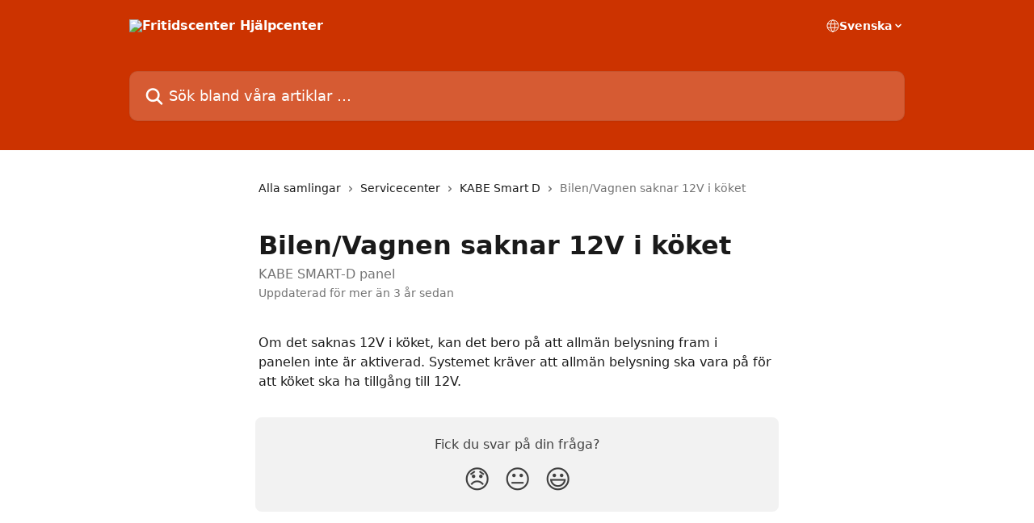

--- FILE ---
content_type: text/html; charset=utf-8
request_url: https://intercom.help/fritidscenter/sv/articles/5982403-bilen-vagnen-saknar-12v-i-koket
body_size: 11642
content:
<!DOCTYPE html><html lang="sv"><head><meta charSet="utf-8" data-next-head=""/><title data-next-head="">Bilen/Vagnen saknar 12V i köket | Fritidscenter Hjälpcenter</title><meta property="og:title" content="Bilen/Vagnen saknar 12V i köket | Fritidscenter Hjälpcenter" data-next-head=""/><meta name="twitter:title" content="Bilen/Vagnen saknar 12V i köket | Fritidscenter Hjälpcenter" data-next-head=""/><meta property="og:description" content="KABE SMART-D panel" data-next-head=""/><meta name="twitter:description" content="KABE SMART-D panel" data-next-head=""/><meta name="description" content="KABE SMART-D panel" data-next-head=""/><meta property="og:type" content="article" data-next-head=""/><meta name="robots" content="all" data-next-head=""/><meta name="viewport" content="width=device-width, initial-scale=1" data-next-head=""/><link href="https://static.intercomassets.com/assets/educate/educate-favicon-64x64-at-2x-52016a3500a250d0b118c0a04ddd13b1a7364a27759483536dd1940bccdefc20.png" rel="icon" data-next-head=""/><link rel="canonical" href="https://intercom.help/fritidscenter/sv/articles/5982403-bilen-vagnen-saknar-12v-i-koket" data-next-head=""/><link rel="alternate" href="https://intercom.help/fritidscenter/sv/articles/5982403-bilen-vagnen-saknar-12v-i-koket" hrefLang="sv" data-next-head=""/><link rel="alternate" href="https://intercom.help/fritidscenter/sv/articles/5982403-bilen-vagnen-saknar-12v-i-koket" hrefLang="x-default" data-next-head=""/><link nonce="raf7hiveIK8OHbvnCms/3DgUHK68lPN58JSWRwsEglM=" rel="preload" href="https://static.intercomassets.com/_next/static/css/3141721a1e975790.css" as="style"/><link nonce="raf7hiveIK8OHbvnCms/3DgUHK68lPN58JSWRwsEglM=" rel="stylesheet" href="https://static.intercomassets.com/_next/static/css/3141721a1e975790.css" data-n-g=""/><noscript data-n-css="raf7hiveIK8OHbvnCms/3DgUHK68lPN58JSWRwsEglM="></noscript><script defer="" nonce="raf7hiveIK8OHbvnCms/3DgUHK68lPN58JSWRwsEglM=" nomodule="" src="https://static.intercomassets.com/_next/static/chunks/polyfills-42372ed130431b0a.js"></script><script defer="" src="https://static.intercomassets.com/_next/static/chunks/7506.a4d4b38169fb1abb.js" nonce="raf7hiveIK8OHbvnCms/3DgUHK68lPN58JSWRwsEglM="></script><script src="https://static.intercomassets.com/_next/static/chunks/webpack-77e96bfb16dbd813.js" nonce="raf7hiveIK8OHbvnCms/3DgUHK68lPN58JSWRwsEglM=" defer=""></script><script src="https://static.intercomassets.com/_next/static/chunks/framework-1f1b8d38c1d86c61.js" nonce="raf7hiveIK8OHbvnCms/3DgUHK68lPN58JSWRwsEglM=" defer=""></script><script src="https://static.intercomassets.com/_next/static/chunks/main-f21c5c986cf9e4f7.js" nonce="raf7hiveIK8OHbvnCms/3DgUHK68lPN58JSWRwsEglM=" defer=""></script><script src="https://static.intercomassets.com/_next/static/chunks/pages/_app-94f3b72a331ddaf7.js" nonce="raf7hiveIK8OHbvnCms/3DgUHK68lPN58JSWRwsEglM=" defer=""></script><script src="https://static.intercomassets.com/_next/static/chunks/d0502abb-aa607f45f5026044.js" nonce="raf7hiveIK8OHbvnCms/3DgUHK68lPN58JSWRwsEglM=" defer=""></script><script src="https://static.intercomassets.com/_next/static/chunks/6190-ef428f6633b5a03f.js" nonce="raf7hiveIK8OHbvnCms/3DgUHK68lPN58JSWRwsEglM=" defer=""></script><script src="https://static.intercomassets.com/_next/static/chunks/5729-6d79ddfe1353a77c.js" nonce="raf7hiveIK8OHbvnCms/3DgUHK68lPN58JSWRwsEglM=" defer=""></script><script src="https://static.intercomassets.com/_next/static/chunks/296-7834dcf3444315af.js" nonce="raf7hiveIK8OHbvnCms/3DgUHK68lPN58JSWRwsEglM=" defer=""></script><script src="https://static.intercomassets.com/_next/static/chunks/4835-9db7cd232aae5617.js" nonce="raf7hiveIK8OHbvnCms/3DgUHK68lPN58JSWRwsEglM=" defer=""></script><script src="https://static.intercomassets.com/_next/static/chunks/2735-8954effe331a5dbf.js" nonce="raf7hiveIK8OHbvnCms/3DgUHK68lPN58JSWRwsEglM=" defer=""></script><script src="https://static.intercomassets.com/_next/static/chunks/pages/%5BhelpCenterIdentifier%5D/%5Blocale%5D/articles/%5BarticleSlug%5D-cb17d809302ca462.js" nonce="raf7hiveIK8OHbvnCms/3DgUHK68lPN58JSWRwsEglM=" defer=""></script><script src="https://static.intercomassets.com/_next/static/e_0hji3lAVYohiVj5dWXp/_buildManifest.js" nonce="raf7hiveIK8OHbvnCms/3DgUHK68lPN58JSWRwsEglM=" defer=""></script><script src="https://static.intercomassets.com/_next/static/e_0hji3lAVYohiVj5dWXp/_ssgManifest.js" nonce="raf7hiveIK8OHbvnCms/3DgUHK68lPN58JSWRwsEglM=" defer=""></script><meta name="sentry-trace" content="23ec57af907e3702d37e28c117fb6ea9-c6de82ee32fc719b-0"/><meta name="baggage" content="sentry-environment=production,sentry-release=d6b6b4589836420743b66b75450902609b5d0f1e,sentry-public_key=187f842308a64dea9f1f64d4b1b9c298,sentry-trace_id=23ec57af907e3702d37e28c117fb6ea9,sentry-org_id=2129,sentry-sampled=false,sentry-sample_rand=0.49277898419659993,sentry-sample_rate=0"/><style id="__jsx-3221219530">:root{--body-bg: rgb(255, 255, 255);
--body-image: none;
--body-bg-rgb: 255, 255, 255;
--body-border: rgb(230, 230, 230);
--body-primary-color: #1a1a1a;
--body-secondary-color: #737373;
--body-reaction-bg: rgb(242, 242, 242);
--body-reaction-text-color: rgb(64, 64, 64);
--body-toc-active-border: #737373;
--body-toc-inactive-border: #f2f2f2;
--body-toc-inactive-color: #737373;
--body-toc-active-font-weight: 400;
--body-table-border: rgb(204, 204, 204);
--body-color: hsl(0, 0%, 0%);
--footer-bg: rgb(255, 255, 255);
--footer-image: none;
--footer-border: rgb(230, 230, 230);
--footer-color: hsl(211, 10%, 61%);
--header-bg: rgb(204, 51, 0);
--header-image: url(https://downloads.intercomcdn.com/i/o/325603/7946086b4d152ab1c8962cd4/fd87ec95066861681af3d70f75e99f4c.jpg);
--header-color: hsl(0, 0%, 100%);
--collection-card-bg: rgb(255, 255, 255);
--collection-card-image: none;
--collection-card-color: hsl(15, 100%, 40%);
--card-bg: rgb(255, 255, 255);
--card-border-color: rgb(230, 230, 230);
--card-border-inner-radius: 6px;
--card-border-radius: 8px;
--card-shadow: 0 1px 2px 0 rgb(0 0 0 / 0.05);
--search-bar-border-radius: 10px;
--search-bar-width: 100%;
--ticket-blue-bg-color: #dce1f9;
--ticket-blue-text-color: #334bfa;
--ticket-green-bg-color: #d7efdc;
--ticket-green-text-color: #0f7134;
--ticket-orange-bg-color: #ffebdb;
--ticket-orange-text-color: #b24d00;
--ticket-red-bg-color: #ffdbdb;
--ticket-red-text-color: #df2020;
--header-height: 245px;
--header-subheader-background-color: #000000;
--header-subheader-font-color: #FFFFFF;
--content-block-bg: rgb(255, 255, 255);
--content-block-image: none;
--content-block-color: hsl(0, 0%, 10%);
--content-block-button-bg: rgb(51, 75, 250);
--content-block-button-image: none;
--content-block-button-color: hsl(0, 0%, 100%);
--content-block-button-radius: 6px;
--primary-color: hsl(15, 100%, 40%);
--primary-color-alpha-10: hsla(15, 100%, 40%, 0.1);
--primary-color-alpha-60: hsla(15, 100%, 40%, 0.6);
--text-on-primary-color: #ffffff}</style><style id="__jsx-1611979459">:root{--font-family-primary: system-ui, "Segoe UI", "Roboto", "Helvetica", "Arial", sans-serif, "Apple Color Emoji", "Segoe UI Emoji", "Segoe UI Symbol"}</style><style id="__jsx-2466147061">:root{--font-family-secondary: system-ui, "Segoe UI", "Roboto", "Helvetica", "Arial", sans-serif, "Apple Color Emoji", "Segoe UI Emoji", "Segoe UI Symbol"}</style><style id="__jsx-cf6f0ea00fa5c760">.fade-background.jsx-cf6f0ea00fa5c760{background:radial-gradient(333.38%100%at 50%0%,rgba(var(--body-bg-rgb),0)0%,rgba(var(--body-bg-rgb),.00925356)11.67%,rgba(var(--body-bg-rgb),.0337355)21.17%,rgba(var(--body-bg-rgb),.0718242)28.85%,rgba(var(--body-bg-rgb),.121898)35.03%,rgba(var(--body-bg-rgb),.182336)40.05%,rgba(var(--body-bg-rgb),.251516)44.25%,rgba(var(--body-bg-rgb),.327818)47.96%,rgba(var(--body-bg-rgb),.409618)51.51%,rgba(var(--body-bg-rgb),.495297)55.23%,rgba(var(--body-bg-rgb),.583232)59.47%,rgba(var(--body-bg-rgb),.671801)64.55%,rgba(var(--body-bg-rgb),.759385)70.81%,rgba(var(--body-bg-rgb),.84436)78.58%,rgba(var(--body-bg-rgb),.9551)88.2%,rgba(var(--body-bg-rgb),1)100%),var(--header-image),var(--header-bg);background-size:cover;background-position-x:center}</style><style id="__jsx-4bed0c08ce36899e">.article_body a:not(.intercom-h2b-button){color:var(--primary-color)}article a.intercom-h2b-button{background-color:var(--primary-color);border:0}.zendesk-article table{overflow-x:scroll!important;display:block!important;height:auto!important}.intercom-interblocks-unordered-nested-list ul,.intercom-interblocks-ordered-nested-list ol{margin-top:16px;margin-bottom:16px}.intercom-interblocks-unordered-nested-list ul .intercom-interblocks-unordered-nested-list ul,.intercom-interblocks-unordered-nested-list ul .intercom-interblocks-ordered-nested-list ol,.intercom-interblocks-ordered-nested-list ol .intercom-interblocks-ordered-nested-list ol,.intercom-interblocks-ordered-nested-list ol .intercom-interblocks-unordered-nested-list ul{margin-top:0;margin-bottom:0}.intercom-interblocks-image a:focus{outline-offset:3px}</style></head><body><div id="__next"><div dir="ltr" class="h-full w-full"><a href="#main-content" class="sr-only font-bold text-header-color focus:not-sr-only focus:absolute focus:left-4 focus:top-4 focus:z-50" aria-roledescription="Länk, tryck på control-option-högerpil för att avsluta">Hoppa till huvudinnehåll</a><main class="header__lite"><header id="header" data-testid="header" class="jsx-cf6f0ea00fa5c760 flex flex-col text-header-color"><div class="jsx-cf6f0ea00fa5c760 relative flex grow flex-col mb-9 bg-header-bg bg-header-image bg-cover bg-center pb-9"><div id="sr-announcement" aria-live="polite" class="jsx-cf6f0ea00fa5c760 sr-only"></div><div class="jsx-cf6f0ea00fa5c760 flex h-full flex-col items-center marker:shrink-0"><section class="relative flex w-full flex-col mb-6 pb-6"><div class="header__meta_wrapper flex justify-center px-5 pt-6 leading-none sm:px-10"><div class="flex items-center w-240" data-testid="subheader-container"><div class="mo__body header__site_name"><div class="header__logo"><a href="/fritidscenter/sv/"><img src="https://downloads.intercomcdn.com/i/o/325556/9f7daf9740c2ab57afbfb180/fbe91f77a95a33865bbb3a761cbb1605.png" height="70" alt="Fritidscenter Hjälpcenter"/></a></div></div><div><div class="flex items-center font-semibold"><div class="flex items-center md:hidden" data-testid="small-screen-children"><button class="flex items-center border-none bg-transparent px-1.5" data-testid="hamburger-menu-button" aria-label="Öppna menyn"><svg width="24" height="24" viewBox="0 0 16 16" xmlns="http://www.w3.org/2000/svg" class="fill-current"><path d="M1.86861 2C1.38889 2 1 2.3806 1 2.85008C1 3.31957 1.38889 3.70017 1.86861 3.70017H14.1314C14.6111 3.70017 15 3.31957 15 2.85008C15 2.3806 14.6111 2 14.1314 2H1.86861Z"></path><path d="M1 8C1 7.53051 1.38889 7.14992 1.86861 7.14992H14.1314C14.6111 7.14992 15 7.53051 15 8C15 8.46949 14.6111 8.85008 14.1314 8.85008H1.86861C1.38889 8.85008 1 8.46949 1 8Z"></path><path d="M1 13.1499C1 12.6804 1.38889 12.2998 1.86861 12.2998H14.1314C14.6111 12.2998 15 12.6804 15 13.1499C15 13.6194 14.6111 14 14.1314 14H1.86861C1.38889 14 1 13.6194 1 13.1499Z"></path></svg></button><div class="fixed right-0 top-0 z-50 h-full w-full hidden" data-testid="hamburger-menu"><div class="flex h-full w-full justify-end bg-black bg-opacity-30"><div class="flex h-fit w-full flex-col bg-white opacity-100 sm:h-full sm:w-1/2"><button class="text-body-font flex items-center self-end border-none bg-transparent pr-6 pt-6" data-testid="hamburger-menu-close-button" aria-label="Stäng menyn"><svg width="24" height="24" viewBox="0 0 16 16" xmlns="http://www.w3.org/2000/svg"><path d="M3.5097 3.5097C3.84165 3.17776 4.37984 3.17776 4.71178 3.5097L7.99983 6.79775L11.2879 3.5097C11.6198 3.17776 12.158 3.17776 12.49 3.5097C12.8219 3.84165 12.8219 4.37984 12.49 4.71178L9.20191 7.99983L12.49 11.2879C12.8219 11.6198 12.8219 12.158 12.49 12.49C12.158 12.8219 11.6198 12.8219 11.2879 12.49L7.99983 9.20191L4.71178 12.49C4.37984 12.8219 3.84165 12.8219 3.5097 12.49C3.17776 12.158 3.17776 11.6198 3.5097 11.2879L6.79775 7.99983L3.5097 4.71178C3.17776 4.37984 3.17776 3.84165 3.5097 3.5097Z"></path></svg></button><nav class="flex flex-col pl-4 text-black"><div class="relative cursor-pointer has-[:focus]:outline"><select class="peer absolute z-10 block h-6 w-full cursor-pointer opacity-0 md:text-base" aria-label="Ändra språk" id="language-selector"><option value="/fritidscenter/sv/articles/5982403-bilen-vagnen-saknar-12v-i-koket" class="text-black" selected="">Svenska</option></select><div class="mb-10 ml-5 flex items-center gap-1 text-md hover:opacity-80 peer-hover:opacity-80 md:m-0 md:ml-3 md:text-base" aria-hidden="true"><svg id="locale-picker-globe" width="16" height="16" viewBox="0 0 16 16" fill="none" xmlns="http://www.w3.org/2000/svg" class="shrink-0" aria-hidden="true"><path d="M8 15C11.866 15 15 11.866 15 8C15 4.13401 11.866 1 8 1C4.13401 1 1 4.13401 1 8C1 11.866 4.13401 15 8 15Z" stroke="currentColor" stroke-linecap="round" stroke-linejoin="round"></path><path d="M8 15C9.39949 15 10.534 11.866 10.534 8C10.534 4.13401 9.39949 1 8 1C6.60051 1 5.466 4.13401 5.466 8C5.466 11.866 6.60051 15 8 15Z" stroke="currentColor" stroke-linecap="round" stroke-linejoin="round"></path><path d="M1.448 5.75989H14.524" stroke="currentColor" stroke-linecap="round" stroke-linejoin="round"></path><path d="M1.448 10.2402H14.524" stroke="currentColor" stroke-linecap="round" stroke-linejoin="round"></path></svg>Svenska<svg id="locale-picker-arrow" width="16" height="16" viewBox="0 0 16 16" fill="none" xmlns="http://www.w3.org/2000/svg" class="shrink-0" aria-hidden="true"><path d="M5 6.5L8.00093 9.5L11 6.50187" stroke="currentColor" stroke-width="1.5" stroke-linecap="round" stroke-linejoin="round"></path></svg></div></div></nav></div></div></div></div><nav class="hidden items-center md:flex" data-testid="large-screen-children"><div class="relative cursor-pointer has-[:focus]:outline"><select class="peer absolute z-10 block h-6 w-full cursor-pointer opacity-0 md:text-base" aria-label="Ändra språk" id="language-selector"><option value="/fritidscenter/sv/articles/5982403-bilen-vagnen-saknar-12v-i-koket" class="text-black" selected="">Svenska</option></select><div class="mb-10 ml-5 flex items-center gap-1 text-md hover:opacity-80 peer-hover:opacity-80 md:m-0 md:ml-3 md:text-base" aria-hidden="true"><svg id="locale-picker-globe" width="16" height="16" viewBox="0 0 16 16" fill="none" xmlns="http://www.w3.org/2000/svg" class="shrink-0" aria-hidden="true"><path d="M8 15C11.866 15 15 11.866 15 8C15 4.13401 11.866 1 8 1C4.13401 1 1 4.13401 1 8C1 11.866 4.13401 15 8 15Z" stroke="currentColor" stroke-linecap="round" stroke-linejoin="round"></path><path d="M8 15C9.39949 15 10.534 11.866 10.534 8C10.534 4.13401 9.39949 1 8 1C6.60051 1 5.466 4.13401 5.466 8C5.466 11.866 6.60051 15 8 15Z" stroke="currentColor" stroke-linecap="round" stroke-linejoin="round"></path><path d="M1.448 5.75989H14.524" stroke="currentColor" stroke-linecap="round" stroke-linejoin="round"></path><path d="M1.448 10.2402H14.524" stroke="currentColor" stroke-linecap="round" stroke-linejoin="round"></path></svg>Svenska<svg id="locale-picker-arrow" width="16" height="16" viewBox="0 0 16 16" fill="none" xmlns="http://www.w3.org/2000/svg" class="shrink-0" aria-hidden="true"><path d="M5 6.5L8.00093 9.5L11 6.50187" stroke="currentColor" stroke-width="1.5" stroke-linecap="round" stroke-linejoin="round"></path></svg></div></div></nav></div></div></div></div></section><section class="relative mx-5 flex h-full w-full flex-col items-center px-5 sm:px-10"><div class="flex h-full max-w-full flex-col w-240 justify-end" data-testid="main-header-container"><div id="search-bar" class="relative w-full"><form action="/fritidscenter/sv/" autoComplete="off"><div class="flex w-full flex-col items-start"><div class="relative flex w-full sm:w-search-bar"><label for="search-input" class="sr-only">Sök bland våra artiklar …</label><input id="search-input" type="text" autoComplete="off" class="peer w-full rounded-search-bar border border-black-alpha-8 bg-white-alpha-20 p-4 ps-12 font-secondary text-lg text-header-color shadow-search-bar outline-none transition ease-linear placeholder:text-header-color hover:bg-white-alpha-27 hover:shadow-search-bar-hover focus:border-transparent focus:bg-white focus:text-black-10 focus:shadow-search-bar-focused placeholder:focus:text-black-45" placeholder="Sök bland våra artiklar …" name="q" aria-label="Sök bland våra artiklar …" value=""/><div class="absolute inset-y-0 start-0 flex items-center fill-header-color peer-focus-visible:fill-black-45 pointer-events-none ps-5"><svg width="22" height="21" viewBox="0 0 22 21" xmlns="http://www.w3.org/2000/svg" class="fill-inherit" aria-hidden="true"><path fill-rule="evenodd" clip-rule="evenodd" d="M3.27485 8.7001C3.27485 5.42781 5.92757 2.7751 9.19985 2.7751C12.4721 2.7751 15.1249 5.42781 15.1249 8.7001C15.1249 11.9724 12.4721 14.6251 9.19985 14.6251C5.92757 14.6251 3.27485 11.9724 3.27485 8.7001ZM9.19985 0.225098C4.51924 0.225098 0.724854 4.01948 0.724854 8.7001C0.724854 13.3807 4.51924 17.1751 9.19985 17.1751C11.0802 17.1751 12.8176 16.5627 14.2234 15.5265L19.0981 20.4013C19.5961 20.8992 20.4033 20.8992 20.9013 20.4013C21.3992 19.9033 21.3992 19.0961 20.9013 18.5981L16.0264 13.7233C17.0625 12.3176 17.6749 10.5804 17.6749 8.7001C17.6749 4.01948 13.8805 0.225098 9.19985 0.225098Z"></path></svg></div></div></div></form></div></div></section></div></div></header><div class="z-1 flex shrink-0 grow basis-auto justify-center px-5 sm:px-10"><section data-testid="main-content" id="main-content" class="max-w-full w-240"><section data-testid="article-section" class="section section__article"><div class="justify-center flex"><div class="relative z-3 w-full lg:max-w-160 "><div class="flex pb-6 max-md:pb-2 lg:max-w-160"><div tabindex="-1" class="focus:outline-none"><div class="flex flex-wrap items-baseline pb-4 text-base" tabindex="0" role="navigation" aria-label="Sökväg"><a href="/fritidscenter/sv/" class="pr-2 text-body-primary-color no-underline hover:text-body-secondary-color">Alla samlingar</a><div class="pr-2" aria-hidden="true"><svg width="6" height="10" viewBox="0 0 6 10" class="block h-2 w-2 fill-body-secondary-color rtl:rotate-180" xmlns="http://www.w3.org/2000/svg"><path fill-rule="evenodd" clip-rule="evenodd" d="M0.648862 0.898862C0.316916 1.23081 0.316916 1.769 0.648862 2.10094L3.54782 4.9999L0.648862 7.89886C0.316916 8.23081 0.316917 8.769 0.648862 9.10094C0.980808 9.43289 1.519 9.43289 1.85094 9.10094L5.35094 5.60094C5.68289 5.269 5.68289 4.73081 5.35094 4.39886L1.85094 0.898862C1.519 0.566916 0.980807 0.566916 0.648862 0.898862Z"></path></svg></div><a href="https://intercom.help/fritidscenter/sv/collections/3343057-servicecenter" class="pr-2 text-body-primary-color no-underline hover:text-body-secondary-color" data-testid="breadcrumb-0">Servicecenter</a><div class="pr-2" aria-hidden="true"><svg width="6" height="10" viewBox="0 0 6 10" class="block h-2 w-2 fill-body-secondary-color rtl:rotate-180" xmlns="http://www.w3.org/2000/svg"><path fill-rule="evenodd" clip-rule="evenodd" d="M0.648862 0.898862C0.316916 1.23081 0.316916 1.769 0.648862 2.10094L3.54782 4.9999L0.648862 7.89886C0.316916 8.23081 0.316917 8.769 0.648862 9.10094C0.980808 9.43289 1.519 9.43289 1.85094 9.10094L5.35094 5.60094C5.68289 5.269 5.68289 4.73081 5.35094 4.39886L1.85094 0.898862C1.519 0.566916 0.980807 0.566916 0.648862 0.898862Z"></path></svg></div><a href="https://intercom.help/fritidscenter/sv/collections/3343554-kabe-smart-d" class="pr-2 text-body-primary-color no-underline hover:text-body-secondary-color" data-testid="breadcrumb-1">KABE Smart D</a><div class="pr-2" aria-hidden="true"><svg width="6" height="10" viewBox="0 0 6 10" class="block h-2 w-2 fill-body-secondary-color rtl:rotate-180" xmlns="http://www.w3.org/2000/svg"><path fill-rule="evenodd" clip-rule="evenodd" d="M0.648862 0.898862C0.316916 1.23081 0.316916 1.769 0.648862 2.10094L3.54782 4.9999L0.648862 7.89886C0.316916 8.23081 0.316917 8.769 0.648862 9.10094C0.980808 9.43289 1.519 9.43289 1.85094 9.10094L5.35094 5.60094C5.68289 5.269 5.68289 4.73081 5.35094 4.39886L1.85094 0.898862C1.519 0.566916 0.980807 0.566916 0.648862 0.898862Z"></path></svg></div><div class="text-body-secondary-color">Bilen/Vagnen saknar 12V i köket</div></div></div></div><div class=""><div class="article intercom-force-break"><div class="mb-10 max-lg:mb-6"><div class="flex flex-col gap-4"><div class="flex flex-col"><h1 class="mb-1 font-primary text-2xl font-bold leading-10 text-body-primary-color">Bilen/Vagnen saknar 12V i köket</h1><div class="text-md font-normal leading-normal text-body-secondary-color"><p>KABE SMART-D panel</p></div></div><div class="avatar"><div class="avatar__info -mt-0.5 text-base"><span class="text-body-secondary-color"> <!-- -->Uppdaterad för mer än 3 år sedan</span></div></div></div></div><div class="jsx-4bed0c08ce36899e "><div class="jsx-4bed0c08ce36899e article_body"><article class="jsx-4bed0c08ce36899e "><div class="intercom-interblocks-paragraph no-margin intercom-interblocks-align-left"><p>Om det saknas 12V i köket, kan det bero på att allmän belysning fram i panelen inte är aktiverad. Systemet kräver att allmän belysning ska vara på för att köket ska ha tillgång till 12V.</p></div></article></div></div></div></div><div class="intercom-reaction-picker -mb-4 -ml-4 -mr-4 mt-6 rounded-card sm:-mb-2 sm:-ml-1 sm:-mr-1 sm:mt-8" role="group" aria-label="feedbackformulär"><div class="intercom-reaction-prompt">Fick du svar på din fråga?</div><div class="intercom-reactions-container"><button class="intercom-reaction" aria-label="Besviken reaktion" tabindex="0" data-reaction-text="disappointed" aria-pressed="false"><span title="Besviken">😞</span></button><button class="intercom-reaction" aria-label="Neutral reaktion" tabindex="0" data-reaction-text="neutral" aria-pressed="false"><span title="Neutral">😐</span></button><button class="intercom-reaction" aria-label="Glad reaktion" tabindex="0" data-reaction-text="smiley" aria-pressed="false"><span title="Glad">😃</span></button></div></div></div></div></section></section></div><footer id="footer" class="mt-24 shrink-0 bg-footer-bg px-0 py-12 text-left text-base text-footer-color"><div class="shrink-0 grow basis-auto px-5 sm:px-10"><div class="mx-auto max-w-240 sm:w-auto"><div><div class="text-center" data-testid="simple-footer-layout"><div class="align-middle text-lg text-footer-color"><a class="no-underline" href="/fritidscenter/sv/"><img data-testid="logo-img" src="https://downloads.intercomcdn.com/i/o/325556/9f7daf9740c2ab57afbfb180/fbe91f77a95a33865bbb3a761cbb1605.png" alt="Fritidscenter Hjälpcenter" class="max-h-8 contrast-80 inline"/></a></div><div class="mt-10" data-testid="simple-footer-links"><div class="flex flex-row justify-center"><span><ul data-testid="custom-links" class="mb-4 p-0" id="custom-links"><li class="mx-3 inline-block list-none"><a target="_blank" href="https://fritidscenter.se" rel="nofollow noreferrer noopener" data-testid="footer-custom-link-0" class="no-underline">www.fritidscenter.se</a></li></ul></span></div><ul data-testid="social-links" class="flex flex-wrap items-center gap-4 p-0 justify-center" id="social-links"><li class="list-none align-middle"><a target="_blank" href="https://www.facebook.com/FritidscenterAB" rel="nofollow noreferrer noopener" data-testid="footer-social-link-0" class="no-underline"><img src="https://intercom.help/fritidscenter/assets/svg/icon:social-facebook/909aa5" alt="" aria-label="https://www.facebook.com/FritidscenterAB" width="16" height="16" loading="lazy" data-testid="social-icon-facebook"/></a></li></ul></div><div class="mt-10 flex justify-center"><div class="flex items-center text-sm" data-testid="intercom-advert-branding"><svg width="14" height="14" viewBox="0 0 16 16" fill="none" xmlns="http://www.w3.org/2000/svg"><title>Intercom</title><g clip-path="url(#clip0_1870_86937)"><path d="M14 0H2C0.895 0 0 0.895 0 2V14C0 15.105 0.895 16 2 16H14C15.105 16 16 15.105 16 14V2C16 0.895 15.105 0 14 0ZM10.133 3.02C10.133 2.727 10.373 2.49 10.667 2.49C10.961 2.49 11.2 2.727 11.2 3.02V10.134C11.2 10.428 10.96 10.667 10.667 10.667C10.372 10.667 10.133 10.427 10.133 10.134V3.02ZM7.467 2.672C7.467 2.375 7.705 2.132 8 2.132C8.294 2.132 8.533 2.375 8.533 2.672V10.484C8.533 10.781 8.293 11.022 8 11.022C7.705 11.022 7.467 10.782 7.467 10.484V2.672ZM4.8 3.022C4.8 2.727 5.04 2.489 5.333 2.489C5.628 2.489 5.867 2.726 5.867 3.019V10.133C5.867 10.427 5.627 10.666 5.333 10.666C5.039 10.666 4.8 10.426 4.8 10.133V3.02V3.022ZM2.133 4.088C2.133 3.792 2.373 3.554 2.667 3.554C2.961 3.554 3.2 3.792 3.2 4.087V8.887C3.2 9.18 2.96 9.419 2.667 9.419C2.372 9.419 2.133 9.179 2.133 8.886V4.086V4.088ZM13.68 12.136C13.598 12.206 11.622 13.866 8 13.866C4.378 13.866 2.402 12.206 2.32 12.136C2.096 11.946 2.07 11.608 2.262 11.384C2.452 11.161 2.789 11.134 3.012 11.324C3.044 11.355 4.808 12.8 8 12.8C11.232 12.8 12.97 11.343 12.986 11.328C13.209 11.138 13.546 11.163 13.738 11.386C13.93 11.61 13.904 11.946 13.68 12.138V12.136ZM13.867 8.886C13.867 9.181 13.627 9.42 13.333 9.42C13.039 9.42 12.8 9.18 12.8 8.887V4.087C12.8 3.791 13.04 3.553 13.333 3.553C13.628 3.553 13.867 3.791 13.867 4.086V8.886Z" class="fill-current"></path></g><defs><clipPath id="clip0_1870_86937"><rect width="16" height="16" fill="none"></rect></clipPath></defs></svg><a href="https://www.intercom.com/intercom-link?company=Fritidscenter&amp;solution=customer-support&amp;utm_campaign=intercom-link&amp;utm_content=We+run+on+Intercom&amp;utm_medium=help-center&amp;utm_referrer=https%3A%2F%2Fintercom.help%2Ffritidscenter%2Fsv%2Farticles%2F5982403-bilen-vagnen-saknar-12v-i-koket&amp;utm_source=desktop-web" class="pl-2 align-middle no-underline">Vi använder Intercom</a></div></div></div></div></div></div></footer></main></div></div><script id="__NEXT_DATA__" type="application/json" nonce="raf7hiveIK8OHbvnCms/3DgUHK68lPN58JSWRwsEglM=">{"props":{"pageProps":{"app":{"id":"i5temw3u","messengerUrl":"https://widget.intercom.io/widget/i5temw3u","name":"Fritidscenter","poweredByIntercomUrl":"https://www.intercom.com/intercom-link?company=Fritidscenter\u0026solution=customer-support\u0026utm_campaign=intercom-link\u0026utm_content=We+run+on+Intercom\u0026utm_medium=help-center\u0026utm_referrer=https%3A%2F%2Fintercom.help%2Ffritidscenter%2Fsv%2Farticles%2F5982403-bilen-vagnen-saknar-12v-i-koket\u0026utm_source=desktop-web","features":{"consentBannerBeta":false,"customNotFoundErrorMessage":false,"disableFontPreloading":false,"disableNoMarginClassTransformation":false,"finOnHelpCenter":false,"hideIconsWithBackgroundImages":false,"messengerCustomFonts":false}},"helpCenterSite":{"customDomain":null,"defaultLocale":"sv","disableBranding":false,"externalLoginName":null,"externalLoginUrl":null,"footerContactDetails":null,"footerLinks":{"custom":[{"id":27609,"help_center_site_id":3035898,"title":"www.fritidscenter.se","url":"https://fritidscenter.se","sort_order":1,"link_location":"footer","site_link_group_id":10962}],"socialLinks":[{"iconUrl":"https://intercom.help/fritidscenter/assets/svg/icon:social-facebook","provider":"facebook","url":"https://www.facebook.com/FritidscenterAB"}],"linkGroups":[{"title":null,"links":[{"title":"www.fritidscenter.se","url":"https://fritidscenter.se"}]}]},"headerLinks":[],"homeCollectionCols":1,"googleAnalyticsTrackingId":"G-N0DPW00Z01","googleTagManagerId":null,"pathPrefixForCustomDomain":null,"seoIndexingEnabled":true,"helpCenterId":3035898,"url":"https://intercom.help/fritidscenter","customizedFooterTextContent":null,"consentBannerConfig":null,"canInjectCustomScripts":false,"scriptSection":1,"customScriptFilesExist":false},"localeLinks":[{"id":"sv","absoluteUrl":"https://intercom.help/fritidscenter/sv/articles/5982403-bilen-vagnen-saknar-12v-i-koket","available":true,"name":"Svenska","selected":true,"url":"/fritidscenter/sv/articles/5982403-bilen-vagnen-saknar-12v-i-koket"}],"requestContext":{"articleSource":null,"academy":false,"canonicalUrl":"https://intercom.help/fritidscenter/sv/articles/5982403-bilen-vagnen-saknar-12v-i-koket","headerless":false,"isDefaultDomainRequest":true,"nonce":"raf7hiveIK8OHbvnCms/3DgUHK68lPN58JSWRwsEglM=","rootUrl":"/fritidscenter/sv/","sheetUserCipher":null,"type":"help-center"},"theme":{"color":"cc3300","siteName":"Fritidscenter Hjälpcenter","headline":"","headerFontColor":"FFFFFF","logo":"https://downloads.intercomcdn.com/i/o/325556/9f7daf9740c2ab57afbfb180/fbe91f77a95a33865bbb3a761cbb1605.png","logoHeight":"70","header":"https://downloads.intercomcdn.com/i/o/325603/7946086b4d152ab1c8962cd4/fd87ec95066861681af3d70f75e99f4c.jpg","favicon":"https://static.intercomassets.com/assets/educate/educate-favicon-64x64-at-2x-52016a3500a250d0b118c0a04ddd13b1a7364a27759483536dd1940bccdefc20.png","locale":"sv","homeUrl":"https://fritidscenter.se","social":null,"urlPrefixForDefaultDomain":"https://intercom.help/fritidscenter","customDomain":null,"customDomainUsesSsl":false,"customizationOptions":{"customizationType":1,"header":{"backgroundColor":"#cc3300","fontColor":"#FFFFFF","fadeToEdge":false,"backgroundGradient":null,"backgroundImageId":null,"backgroundImageUrl":null},"body":{"backgroundColor":"#ffffff","fontColor":null,"fadeToEdge":null,"backgroundGradient":null,"backgroundImageId":null},"footer":{"backgroundColor":"#ffffff","fontColor":"#909aa5","fadeToEdge":null,"backgroundGradient":null,"backgroundImageId":null,"showRichTextField":null},"layout":{"homePage":{"blocks":[{"type":"tickets-portal-link","enabled":false},{"type":"collection-list","columns":1,"template":0},{"type":"article-list","columns":2,"enabled":false,"localizedContent":[{"title":"","locale":"sv","links":[{"articleId":"empty_article_slot","type":"article-link"},{"articleId":"empty_article_slot","type":"article-link"},{"articleId":"empty_article_slot","type":"article-link"},{"articleId":"empty_article_slot","type":"article-link"},{"articleId":"empty_article_slot","type":"article-link"},{"articleId":"empty_article_slot","type":"article-link"}]}]},{"type":"content-block","enabled":false,"columns":1}]},"collectionsPage":{"showArticleDescriptions":false},"articlePage":{},"searchPage":{}},"collectionCard":{"global":{"backgroundColor":null,"fontColor":"cc3300","fadeToEdge":null,"backgroundGradient":null,"backgroundImageId":null,"showIcons":true,"backgroundImageUrl":null},"collections":[]},"global":{"font":{"customFontFaces":[],"primary":null,"secondary":null},"componentStyle":{"card":{"type":"bordered","borderRadius":8}},"namedComponents":{"header":{"subheader":{"enabled":false,"style":{"backgroundColor":"#000000","fontColor":"#FFFFFF"}},"style":{"height":"245px","align":"start","justify":"end"}},"searchBar":{"style":{"width":"100%","borderRadius":10}},"footer":{"type":0}},"brand":{"colors":[],"websiteUrl":""}},"contentBlock":{"blockStyle":{"backgroundColor":"#ffffff","fontColor":"#1a1a1a","fadeToEdge":null,"backgroundGradient":null,"backgroundImageId":null,"backgroundImageUrl":null},"buttonOptions":{"backgroundColor":"#334BFA","fontColor":"#ffffff","borderRadius":6},"isFullWidth":false}},"helpCenterName":"Fritidscenter Hjälpcenter","footerLogo":"https://downloads.intercomcdn.com/i/o/325556/9f7daf9740c2ab57afbfb180/fbe91f77a95a33865bbb3a761cbb1605.png","footerLogoHeight":"70","localisedInformation":{"contentBlock":{"locale":"sv","title":"Content section title","withButton":false,"description":"","buttonTitle":"Button title","buttonUrl":""}}},"user":{"userId":"40f1d7ff-c035-407d-b7c2-69072f35c0dd","role":"visitor_role","country_code":null},"articleContent":{"articleId":"5982403","author":null,"blocks":[{"type":"paragraph","text":"Om det saknas 12V i köket, kan det bero på att allmän belysning fram i panelen inte är aktiverad. Systemet kräver att allmän belysning ska vara på för att köket ska ha tillgång till 12V.","class":"no-margin"}],"collectionId":"3343554","description":"KABE SMART-D panel","id":"5640362","lastUpdated":"Uppdaterad för mer än 3 år sedan","relatedArticles":null,"targetUserType":"everyone","title":"Bilen/Vagnen saknar 12V i köket","showTableOfContents":false,"synced":false,"isStandaloneApp":false},"breadcrumbs":[{"url":"https://intercom.help/fritidscenter/sv/collections/3343057-servicecenter","name":"Servicecenter"},{"url":"https://intercom.help/fritidscenter/sv/collections/3343554-kabe-smart-d","name":"KABE Smart D"}],"selectedReaction":null,"showReactions":true,"themeCSSCustomProperties":{"--body-bg":"rgb(255, 255, 255)","--body-image":"none","--body-bg-rgb":"255, 255, 255","--body-border":"rgb(230, 230, 230)","--body-primary-color":"#1a1a1a","--body-secondary-color":"#737373","--body-reaction-bg":"rgb(242, 242, 242)","--body-reaction-text-color":"rgb(64, 64, 64)","--body-toc-active-border":"#737373","--body-toc-inactive-border":"#f2f2f2","--body-toc-inactive-color":"#737373","--body-toc-active-font-weight":400,"--body-table-border":"rgb(204, 204, 204)","--body-color":"hsl(0, 0%, 0%)","--footer-bg":"rgb(255, 255, 255)","--footer-image":"none","--footer-border":"rgb(230, 230, 230)","--footer-color":"hsl(211, 10%, 61%)","--header-bg":"rgb(204, 51, 0)","--header-image":"url(https://downloads.intercomcdn.com/i/o/325603/7946086b4d152ab1c8962cd4/fd87ec95066861681af3d70f75e99f4c.jpg)","--header-color":"hsl(0, 0%, 100%)","--collection-card-bg":"rgb(255, 255, 255)","--collection-card-image":"none","--collection-card-color":"hsl(15, 100%, 40%)","--card-bg":"rgb(255, 255, 255)","--card-border-color":"rgb(230, 230, 230)","--card-border-inner-radius":"6px","--card-border-radius":"8px","--card-shadow":"0 1px 2px 0 rgb(0 0 0 / 0.05)","--search-bar-border-radius":"10px","--search-bar-width":"100%","--ticket-blue-bg-color":"#dce1f9","--ticket-blue-text-color":"#334bfa","--ticket-green-bg-color":"#d7efdc","--ticket-green-text-color":"#0f7134","--ticket-orange-bg-color":"#ffebdb","--ticket-orange-text-color":"#b24d00","--ticket-red-bg-color":"#ffdbdb","--ticket-red-text-color":"#df2020","--header-height":"245px","--header-subheader-background-color":"#000000","--header-subheader-font-color":"#FFFFFF","--content-block-bg":"rgb(255, 255, 255)","--content-block-image":"none","--content-block-color":"hsl(0, 0%, 10%)","--content-block-button-bg":"rgb(51, 75, 250)","--content-block-button-image":"none","--content-block-button-color":"hsl(0, 0%, 100%)","--content-block-button-radius":"6px","--primary-color":"hsl(15, 100%, 40%)","--primary-color-alpha-10":"hsla(15, 100%, 40%, 0.1)","--primary-color-alpha-60":"hsla(15, 100%, 40%, 0.6)","--text-on-primary-color":"#ffffff"},"intl":{"defaultLocale":"sv","locale":"sv","messages":{"layout.skip_to_main_content":"Hoppa till huvudinnehåll","layout.skip_to_main_content_exit":"Länk, tryck på control-option-högerpil för att avsluta","article.attachment_icon":"Ikon för bilaga","article.related_articles":"Relaterade artiklar","article.written_by":"Skrivet av \u003cb\u003e{author}\u003c/b\u003e","article.table_of_contents":"Innehållsförteckning","breadcrumb.all_collections":"Alla samlingar","breadcrumb.aria_label":"Sökväg","collection.article_count.one":"{count} artikel","collection.article_count.other":"{count} artiklar","collection.articles_heading":"Artiklar","collection.sections_heading":"Samlingar","collection.written_by.one":"Skrivet av \u003cb\u003e{author}\u003c/b\u003e","collection.written_by.two":"Skrivet av \u003cb\u003e{author1}\u003c/b\u003e och \u003cb\u003e{author2}\u003c/b\u003e","collection.written_by.three":"Skrivet av \u003cb\u003e{author1}\u003c/b\u003e, \u003cb\u003e{author2}\u003c/b\u003e och \u003cb\u003e{author3}\u003c/b\u003e","collection.written_by.four":"Skrivet av \u003cb\u003e{author1}\u003c/b\u003e, \u003cb\u003e{author2}\u003c/b\u003e, \u003cb\u003e{author3}\u003c/b\u003e och 1 till","collection.written_by.other":"Skrivet av \u003cb\u003e{author1}\u003c/b\u003e, \u003cb\u003e{author2}\u003c/b\u003e, \u003cb\u003e{author3}\u003c/b\u003e och {count} till","collection.by.one":"Av {author}","collection.by.two":"Av {author1} och 1 till","collection.by.other":"Av {author1} och {count} till","collection.by.count_one":"1 författare","collection.by.count_plural":"{count} författare","community_banner.tip":"Tips","community_banner.label":"\u003cb\u003eBehöver du mer hjälp?\u003c/b\u003e Få support i vårt {link}","community_banner.link_label":"Communityforum","community_banner.description":"Hitta svar och få hjälp av Intercoms support- och communityexperter","header.headline":"Råd och svar från {appName}-teamet","header.menu.open":"Öppna menyn","header.menu.close":"Stäng menyn","locale_picker.aria_label":"Ändra språk","not_authorized.cta":"Du kan försöka skicka oss ett meddelande eller logga in på {link}","not_found.title":"Hoppsan! Den sidan finns inte.","not_found.not_authorized":"Det gick inte att läsa in artikeln. Det kan hända att du måste logga in först.","not_found.try_searching":"Prova att söka efter ditt svar eller skicka ett meddelande till oss.","tickets_portal_bad_request.title":"Ingen tillgång till ärendeportalen","tickets_portal_bad_request.learn_more":"Läs mer","tickets_portal_bad_request.send_a_message":"Kontakta din administratör.","no_articles.title":"Tomt hjälpcenter","no_articles.no_articles":"Detta hjälpcenter har inga artiklar eller samlingar ännu.","preview.invalid_preview":"Det finns ingen förhandsvisning tillgänglig för {previewType}","reaction_picker.did_this_answer_your_question":"Fick du svar på din fråga?","reaction_picker.feedback_form_label":"feedbackformulär","reaction_picker.reaction.disappointed.title":"Besviken","reaction_picker.reaction.disappointed.aria_label":"Besviken reaktion","reaction_picker.reaction.neutral.title":"Neutral","reaction_picker.reaction.neutral.aria_label":"Neutral reaktion","reaction_picker.reaction.smiley.title":"Glad","reaction_picker.reaction.smiley.aria_label":"Glad reaktion","search.box_placeholder_fin":"Ställ en fråga","search.box_placeholder":"Sök bland våra artiklar …","search.clear_search":"Rensa sökfråga","search.fin_card_ask_text":"Fråga","search.fin_loading_title_1":"Tänker ...","search.fin_loading_title_2":"Söker igenom källor...","search.fin_loading_title_3":"Analyserar...","search.fin_card_description":"Hitta svaret med Fin AI","search.fin_empty_state":"Fin AI kunde tyvärr inte svara på din fråga. Prova med att formulera om den, eller fråga något annat","search.no_results":"Vi kunde inte hitta några artiklar för:","search.number_of_results":"{count} sökresultat hittades","search.submit_btn":"Sök efter artiklar","search.successful":"Sökresultat för:","footer.powered_by":"Vi använder Intercom","footer.privacy.choice":"Dina integritetsval","footer.social.facebook":"Facebook","footer.social.linkedin":"LinkedIn","footer.social.twitter":"Twitter","tickets.title":"Ärenden","tickets.company_selector_option":"{companyName}s ärenden","tickets.all_states":"Alla statusar","tickets.filters.company_tickets":"Alla biljetter","tickets.filters.my_tickets":"Skapat av mig","tickets.filters.all":"Alla","tickets.no_tickets_found":"Inga ärenden hittades","tickets.empty-state.generic.title":"Inga ärenden hittades","tickets.empty-state.generic.description":"Prova med att använda andra nyckelord eller filter.","tickets.empty-state.empty-own-tickets.title":"Inga ärenden skapade av dig","tickets.empty-state.empty-own-tickets.description":"Ärenden som skickas via meddelandetjänsten eller av en supportrepresentant under konversationen visas här.","tickets.empty-state.empty-q.description":"Prova med att använda andra nyckelord eller kontrollera om det finns stavfel.","tickets.navigation.home":"Hem","tickets.navigation.tickets_portal":"Ärendeportal","tickets.navigation.ticket_details":"Ärendenummer {ticketId}","tickets.view_conversation":"Visa konversation","tickets.send_message":"Skicka ett meddelande till oss","tickets.continue_conversation":"Fortsätt konversationen","tickets.avatar_image.image_alt":"{firstName}s avatar","tickets.fields.id":"Ärende-id","tickets.fields.type":"Ärendetyp","tickets.fields.title":"Titel","tickets.fields.description":"Beskrivning","tickets.fields.created_by":"Skapat av","tickets.fields.email_for_notification":"Du blir meddelad här och via e-post","tickets.fields.created_at":"Skapat den","tickets.fields.sorting_updated_at":"Senast uppdaterat","tickets.fields.state":"Ärendestatus","tickets.fields.assignee":"Handläggare","tickets.link-block.title":"Ärendeportal.","tickets.link-block.description":"Följ utvecklingen av alla ärenden som rör ditt företag.","tickets.states.submitted":"Skickat","tickets.states.in_progress":"Pågår","tickets.states.waiting_on_customer":"Väntar på dig","tickets.states.resolved":"Löst","tickets.states.description.unassigned.submitted":"Vi tar snart hand om det här","tickets.states.description.assigned.submitted":"{assigneeName} tar snart hand om det här","tickets.states.description.unassigned.in_progress":"Vi jobbar med det här!","tickets.states.description.assigned.in_progress":"{assigneeName} jobbar med det här!","tickets.states.description.unassigned.waiting_on_customer":"Vi behöver mer information från dig","tickets.states.description.assigned.waiting_on_customer":"{assigneeName} behöver mer information från dig","tickets.states.description.unassigned.resolved":"Vi har slutfört ditt ärende","tickets.states.description.assigned.resolved":"{assigneeName} har slutfört ditt ärende","tickets.attributes.boolean.true":"Ja","tickets.attributes.boolean.false":"Nej","tickets.filter_any":"\u003cb\u003e{name}\u003c/b\u003e är någon","tickets.filter_single":"\u003cb\u003e{name}\u003c/b\u003e är {value}","tickets.filter_multiple":"\u003cb\u003e{name}\u003c/b\u003e är en av {count}","tickets.no_options_found":"Inga alternativ hittades","tickets.filters.any_option":"Någon","tickets.filters.state":"Status","tickets.filters.type":"Typ","tickets.filters.created_by":"Skapat av","tickets.filters.assigned_to":"Tilldelat till","tickets.filters.created_on":"Skapat den","tickets.filters.updated_on":"Uppdaterat den","tickets.filters.date_range.today":"Idag","tickets.filters.date_range.yesterday":"Igår","tickets.filters.date_range.last_week":"Förra veckan","tickets.filters.date_range.last_30_days":"De senaste 30 dagarna","tickets.filters.date_range.last_90_days":"De senaste 90 dagarna","tickets.filters.date_range.custom":"Anpassat","tickets.filters.date_range.apply_custom_range":"Tillämpa","tickets.filters.date_range.custom_range.start_date":"Från","tickets.filters.date_range.custom_range.end_date":"Till","tickets.filters.clear_filters":"Rensa filter","cookie_banner.default_text":"Denna webbplats använder cookies och liknande teknik (”cookies”) som är strikt nödvändiga för att webbplatsen ska fungera. Vi och våra partners skulle också vilja ställa in ytterligare cookies för att möjliggöra analys av webbplatsens prestanda, funktionalitet, reklam och funktioner för sociala medier. Se vår {cookiePolicyLink} för mer information. Du kan ändra dina val med avseende på cookies i våra cookieinställningar.","cookie_banner.gdpr_text":"Denna webbplats använder cookies och liknande teknik (”cookies”) som är strikt nödvändiga för att webbplatsen ska fungera. Vi och våra partners skulle också vilja ställa in ytterligare cookies för att möjliggöra analys av webbplatsens prestanda, funktionalitet, reklam och funktioner för sociala medier. Se vår {cookiePolicyLink} för mer information. Du kan ändra dina val med avseende på cookies i våra cookieinställningar.","cookie_banner.ccpa_text":"Denna webbplats nyttjar cookies och annan teknik som vi och våra tredjepartsleverantörer använder för att övervaka och registrera personuppgifter om dig och dina interaktioner med webbplatsen (inklusive vilket innehåll som visas, markörrörelser, skärminspelningar och chattinnehåll) för de ändamål som beskrivs i vår cookiepolicy. Genom att fortsätta att besöka vår webbplats godkänner du våra {websiteTermsLink}, vår {privacyPolicyLink} och vår {cookiePolicyLink}.","cookie_banner.simple_text":"Vi använder cookies för att vår webbplats ska fungera och även i analys- och annonseringssyfte. Du kan aktivera eller inaktivera valfria cookies efter behov. Se vår {cookiePolicyLink} för mer information.","cookie_banner.cookie_policy":"Cookiepolicy","cookie_banner.website_terms":"Webbplatsens användarvillkor","cookie_banner.privacy_policy":"Integritetspolicy","cookie_banner.accept_all":"Godkänn alla","cookie_banner.accept":"Godkänn","cookie_banner.reject_all":"Avvisa alla","cookie_banner.manage_cookies":"Hantera cookies","cookie_banner.close":"Stäng bannern","cookie_settings.close":"Stäng","cookie_settings.title":"Cookieinställningar","cookie_settings.description":"Vi använder cookies för att förbättra din upplevelse. Du kan anpassa dina cookieinställningar nedan. Se vår {cookiePolicyLink} för mer information.","cookie_settings.ccpa_title":"Dina integritetsval","cookie_settings.ccpa_description":"Du har rätt att välja bort försäljning av dina personuppgifter. Se vår {cookiePolicyLink} för mer information om hur vi använder dina uppgifter.","cookie_settings.save_preferences":"Spara inställningar"}},"_sentryTraceData":"23ec57af907e3702d37e28c117fb6ea9-4a2f076309bfbd41-0","_sentryBaggage":"sentry-environment=production,sentry-release=d6b6b4589836420743b66b75450902609b5d0f1e,sentry-public_key=187f842308a64dea9f1f64d4b1b9c298,sentry-trace_id=23ec57af907e3702d37e28c117fb6ea9,sentry-org_id=2129,sentry-sampled=false,sentry-sample_rand=0.49277898419659993,sentry-sample_rate=0"},"__N_SSP":true},"page":"/[helpCenterIdentifier]/[locale]/articles/[articleSlug]","query":{"helpCenterIdentifier":"fritidscenter","locale":"sv","articleSlug":"5982403-bilen-vagnen-saknar-12v-i-koket"},"buildId":"e_0hji3lAVYohiVj5dWXp","assetPrefix":"https://static.intercomassets.com","isFallback":false,"isExperimentalCompile":false,"dynamicIds":[47506],"gssp":true,"scriptLoader":[]}</script></body></html>